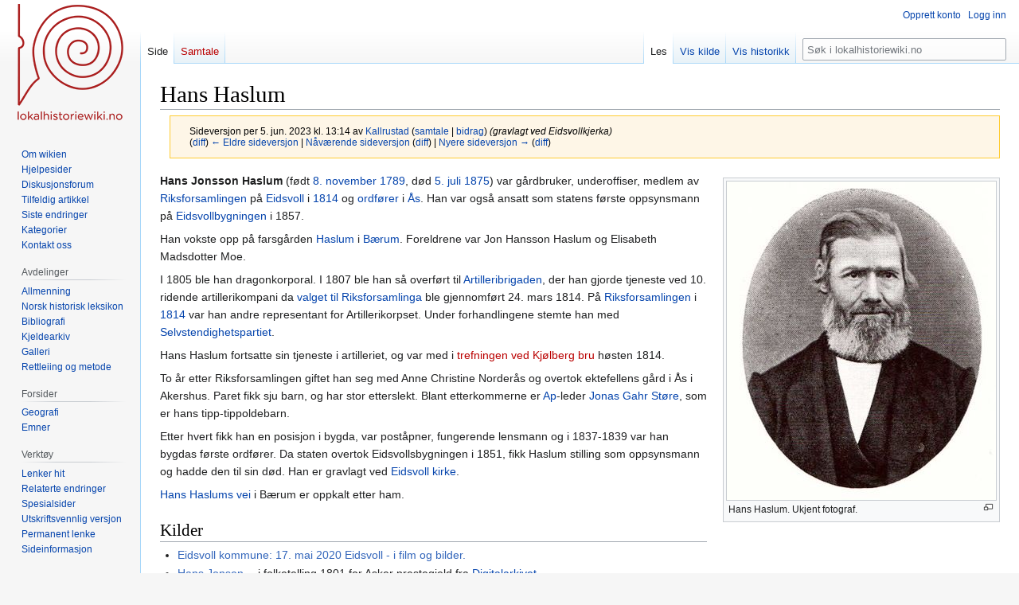

--- FILE ---
content_type: text/html; charset=UTF-8
request_url: https://lokalhistoriewiki.no/index.php?title=Hans_Haslum&oldid=1892370
body_size: 7962
content:
<!DOCTYPE html>
<html class="client-nojs" lang="nb" dir="ltr">
<head>
<meta charset="UTF-8"/>
<title>Hans Haslum – lokalhistoriewiki.no</title>
<script>document.documentElement.className="client-js";RLCONF={"wgBreakFrames":false,"wgSeparatorTransformTable":[",\t."," \t,"],"wgDigitTransformTable":["",""],"wgDefaultDateFormat":"dmy","wgMonthNames":["","januar","februar","mars","april","mai","juni","juli","august","september","oktober","november","desember"],"wgRequestId":"de2a9a653292f415bcf2c3bd","wgCSPNonce":false,"wgCanonicalNamespace":"","wgCanonicalSpecialPageName":false,"wgNamespaceNumber":0,"wgPageName":"Hans_Haslum","wgTitle":"Hans Haslum","wgCurRevisionId":2378562,"wgRevisionId":1892370,"wgArticleId":10570,"wgIsArticle":true,"wgIsRedirect":false,"wgAction":"view","wgUserName":null,"wgUserGroups":["*"],"wgCategories":["Folketellingsdata","Historisk befolkningsregister","Artikler på bokmål","Eidsvollsmenn","Ordførere","Soldater","Personer","Bærum kommune","Ås kommune","Fødsler i 1789","Dødsfall i 1875"],"wgPageContentLanguage":"nb","wgPageContentModel":"wikitext","wgRelevantPageName":"Hans_Haslum","wgRelevantArticleId":
10570,"wgIsProbablyEditable":false,"wgRelevantPageIsProbablyEditable":false,"wgRestrictionEdit":[],"wgRestrictionMove":[],"wgVisualEditor":{"pageLanguageCode":"nb","pageLanguageDir":"ltr","pageVariantFallbacks":"nb"},"wgMFDisplayWikibaseDescriptions":{"search":false,"nearby":false,"watchlist":false,"tagline":false},"wgVector2022PreviewPages":[],"wgPopupsFlags":4,"wgEditSubmitButtonLabelPublish":false};RLSTATE={"site.styles":"ready","user.styles":"ready","user":"ready","user.options":"loading","mediawiki.action.styles":"ready","mediawiki.interface.helpers.styles":"ready","skins.vector.styles.legacy":"ready","ext.visualEditor.desktopArticleTarget.noscript":"ready"};RLPAGEMODULES=["site","mediawiki.page.ready","skins.vector.legacy.js","ext.visualEditor.desktopArticleTarget.init","ext.visualEditor.targetLoader","ext.popups"];</script>
<script>(RLQ=window.RLQ||[]).push(function(){mw.loader.implement("user.options@12s5i",function($,jQuery,require,module){mw.user.tokens.set({"patrolToken":"+\\","watchToken":"+\\","csrfToken":"+\\"});});});</script>
<link rel="stylesheet" href="/load.php?lang=nb&amp;modules=ext.visualEditor.desktopArticleTarget.noscript%7Cmediawiki.action.styles%7Cmediawiki.interface.helpers.styles%7Cskins.vector.styles.legacy&amp;only=styles&amp;skin=vector"/>
<script async="" src="/load.php?lang=nb&amp;modules=startup&amp;only=scripts&amp;raw=1&amp;skin=vector"></script>
<meta name="ResourceLoaderDynamicStyles" content=""/>
<link rel="stylesheet" href="/load.php?lang=nb&amp;modules=site.styles&amp;only=styles&amp;skin=vector"/>
<meta name="generator" content="MediaWiki 1.39.4"/>
<meta name="robots" content="noindex,nofollow"/>
<meta name="format-detection" content="telephone=no"/>
<meta property="og:image" content="https://lokalhistoriewiki.no/images/Haslum%2C_Hans_1789-1875.jpg"/>
<meta property="og:image:width" content="1200"/>
<meta property="og:image:height" content="1419"/>
<meta property="og:image" content="https://lokalhistoriewiki.no/images/Haslum%2C_Hans_1789-1875.jpg"/>
<meta property="og:image:width" content="800"/>
<meta property="og:image:height" content="946"/>
<meta property="og:image" content="https://lokalhistoriewiki.no/thumb.php?f=Haslum%2C_Hans_1789-1875.jpg&amp;width=640"/>
<meta property="og:image:width" content="640"/>
<meta property="og:image:height" content="757"/>
<meta name="viewport" content="width=1000"/>
<link rel="icon" href="/favicon.ico"/>
<link rel="search" type="application/opensearchdescription+xml" href="/opensearch_desc.php" title="lokalhistoriewiki.no (nb)"/>
<link rel="EditURI" type="application/rsd+xml" href="https://lokalhistoriewiki.no/api.php?action=rsd"/>
<link rel="license" href="/wiki/Lokalhistoriewiki:Opphavsrett"/>
<link rel="alternate" type="application/atom+xml" title="lokalhistoriewiki.no Atom-mating" href="/index.php?title=Spesial:Siste_endringer&amp;feed=atom"/>
<!-- Google Tag Manager -->
<script>(function(w,d,s,l,i){w[l]=w[l]||[];w[l].push({'gtm.start':
new Date().getTime(),event:'gtm.js'});var f=d.getElementsByTagName(s)[0],
j=d.createElement(s),dl=l!='dataLayer'?'&l='+l:'';j.async=true;j.src=
'https://www.googletagmanager.com/gtm.js?id='+i+dl;f.parentNode.insertBefore(j,f);
})(window,document,'script','dataLayer','GTM-5V34M48');</script>
<!-- End Google Tag Manager -->
</head>
<body class="mediawiki ltr sitedir-ltr mw-hide-empty-elt ns-0 ns-subject page-Hans_Haslum rootpage-Hans_Haslum skin-vector action-view skin-vector-legacy vector-feature-language-in-header-enabled vector-feature-language-in-main-page-header-disabled vector-feature-language-alert-in-sidebar-disabled vector-feature-sticky-header-disabled vector-feature-sticky-header-edit-disabled vector-feature-table-of-contents-disabled vector-feature-visual-enhancement-next-disabled"><div id="mw-page-base" class="noprint"></div>
<div id="mw-head-base" class="noprint"></div>
<div id="content" class="mw-body" role="main">
	<a id="top"></a>
	<div id="siteNotice"></div>
	<div class="mw-indicators">
	</div>
	<h1 id="firstHeading" class="firstHeading mw-first-heading"><span class="mw-page-title-main">Hans Haslum</span></h1>
	<div id="bodyContent" class="vector-body">
		<div id="siteSub" class="noprint">Fra lokalhistoriewiki.no</div>
		<div id="contentSub"><div class="mw-message-box-warning mw-revision mw-message-box"><div id="mw-revision-info">Sideversjon per 5. jun. 2023 kl. 13:14 av <a href="/wiki/Bruker:Kallrustad" class="mw-userlink" title="Bruker:Kallrustad"><bdi>Kallrustad</bdi></a> <span class="mw-usertoollinks">(<a href="/wiki/Brukersamtale:Kallrustad" class="mw-usertoollinks-talk" title="Brukersamtale:Kallrustad">samtale</a> | <a href="/wiki/Spesial:Bidrag/Kallrustad" class="mw-usertoollinks-contribs" title="Spesial:Bidrag/Kallrustad">bidrag</a>)</span> <span class="comment">(gravlagt ved Eidsvollkjerka)</span></div><div id="mw-revision-nav">(<a href="/index.php?title=Hans_Haslum&amp;diff=prev&amp;oldid=1892370" title="Hans Haslum">diff</a>) <a href="/index.php?title=Hans_Haslum&amp;direction=prev&amp;oldid=1892370" title="Hans Haslum">← Eldre sideversjon</a> | <a href="/wiki/Hans_Haslum" title="Hans Haslum">Nåværende sideversjon</a> (<a href="/index.php?title=Hans_Haslum&amp;diff=cur&amp;oldid=1892370" title="Hans Haslum">diff</a>) | <a href="/index.php?title=Hans_Haslum&amp;direction=next&amp;oldid=1892370" title="Hans Haslum">Nyere sideversjon →</a> (<a href="/index.php?title=Hans_Haslum&amp;diff=next&amp;oldid=1892370" title="Hans Haslum">diff</a>)</div></div></div>
		<div id="contentSub2"></div>
		
		<div id="jump-to-nav"></div>
		<a class="mw-jump-link" href="#mw-head">Hopp til navigering</a>
		<a class="mw-jump-link" href="#searchInput">Hopp til søk</a>
		<div id="mw-content-text" class="mw-body-content mw-content-ltr" lang="nb" dir="ltr"><!-- Google Tag Manager (noscript) -->
<noscript><iframe src="https://www.googletagmanager.com/ns.html?id=GTM-5V34M48"
height="0" width="0" style="display:none;visibility:hidden"></iframe></noscript>
<!-- End Google Tag Manager (noscript) --><div class="mw-parser-output"><div class="thumb tright"><div class="thumbinner" style="width:340px;"><a href="/wiki/Fil:Haslum,_Hans_1789-1875.jpg" class="image"><img alt="" src="/thumb.php?f=Haslum%2C_Hans_1789-1875.jpg&amp;width=338" decoding="async" width="338" height="400" class="thumbimage" srcset="/thumb.php?f=Haslum%2C_Hans_1789-1875.jpg&amp;width=507 1.5x, /thumb.php?f=Haslum%2C_Hans_1789-1875.jpg&amp;width=676 2x" /></a>  <div class="thumbcaption"><div class="magnify"><a href="/wiki/Fil:Haslum,_Hans_1789-1875.jpg" class="internal" title="Forstørr"></a></div>Hans Haslum. Ukjent fotograf.</div></div></div><p><b><a class="mw-selflink selflink">Hans Jonsson Haslum</a></b> (født <a href="/wiki/8._november" title="8. november">8. november</a> <a href="/wiki/1789" title="1789">1789</a>, død <a href="/wiki/5._juli" title="5. juli">5. juli</a> <a href="/wiki/1875" title="1875">1875</a>) var gårdbruker, underoffiser, medlem av <a href="/wiki/Riksforsamlingen" title="Riksforsamlingen">Riksforsamlingen</a> på <a href="/wiki/Eidsvoll" title="Eidsvoll">Eidsvoll</a> i <a href="/wiki/1814" title="1814">1814</a> og <a href="/wiki/Ordf%C3%B8rer" title="Ordfører">ordfører</a> i <a href="/wiki/%C3%85s_kommune" title="Ås kommune">Ås</a>. Han var også ansatt som statens første oppsynsmann på <a href="/wiki/Eidsvollbygningen" class="mw-redirect" title="Eidsvollbygningen">Eidsvollbygningen</a> i 1857.
</p><p>Han vokste opp på farsgården <a href="/wiki/Haslum_(g%C3%A5rd_i_B%C3%A6rum)" title="Haslum (gård i Bærum)">Haslum</a> i <a href="/wiki/B%C3%A6rum" class="mw-redirect" title="Bærum">Bærum</a>. Foreldrene var Jon Hansson Haslum og Elisabeth Madsdotter Moe.
</p><p>I 1805 ble han dragonkorporal. I 1807 ble han så overført til <a href="/wiki/Artilleribrigaden" class="mw-redirect" title="Artilleribrigaden">Artilleribrigaden</a>, der han gjorde tjeneste ved 10. ridende artillerikompani da <a href="/wiki/Valget_til_Riksforsamlingen_1814" class="mw-redirect" title="Valget til Riksforsamlingen 1814">valget til Riksforsamlinga</a> ble gjennomført 24. mars 1814. På <a href="/wiki/Riksforsamlingen" title="Riksforsamlingen">Riksforsamlingen</a> i <a href="/wiki/1814" title="1814">1814</a> var han andre representant for Artillerikorpset. Under forhandlingene stemte han med <a href="/wiki/Selvstendighetspartiet" title="Selvstendighetspartiet">Selvstendighetspartiet</a>.
</p><p>Hans Haslum fortsatte sin tjeneste i artilleriet, og var med i <a href="/index.php?title=Trefningen_ved_Kj%C3%B8lberg_bru&amp;action=edit&amp;redlink=1" class="new" title="Trefningen ved Kjølberg bru (siden finnes ikke)">trefningen ved Kjølberg bru</a> høsten 1814.
</p><p>To år etter Riksforsamlingen giftet han seg med Anne Christine Norderås og overtok ektefellens gård i Ås i Akershus. Paret fikk sju barn, og har stor etterslekt. Blant etterkommerne er <a href="/wiki/Ap" class="mw-redirect" title="Ap">Ap</a>-leder <a href="/wiki/Jonas_Gahr_St%C3%B8re" class="mw-redirect" title="Jonas Gahr Støre">Jonas Gahr Støre</a>, som er hans tipp-tippoldebarn.
</p><p>Etter hvert fikk han en posisjon i bygda, var poståpner, fungerende lensmann og i 1837-1839 var han bygdas første ordfører. Da staten overtok Eidsvollsbygningen i 1851, fikk Haslum stilling som oppsynsmann og hadde den til sin død. Han er gravlagt ved <a href="/wiki/Eidsvoll_kirke" title="Eidsvoll kirke">Eidsvoll kirke</a>.
</p><p><a href="/wiki/Hans_Haslums_vei" title="Hans Haslums vei">Hans Haslums vei</a> i Bærum er oppkalt etter ham.
</p>
<h2><span class="mw-headline" id="Kilder">Kilder</span></h2>
<ul><li><a rel="nofollow" class="external text" href="https://www.eidsvoll.kommune.no/aktuelt/17.-mai-2020-eidsvoll---i-film-og-bilder/#heading-h3-4">Eidsvoll kommune: 17. mai 2020 Eidsvoll - i film og bilder.</a></li>
<li><a rel="nofollow" class="external text" href="https://www.digitalarkivet.no/pf01058218003087">Hans Jonsen</a> i folketelling 1801 for Asker prestegjeld fra <a href="/wiki/Digitalarkivet" title="Digitalarkivet">Digitalarkivet</a></li>
<li><a rel="nofollow" class="external text" href="http://www.nsd.uib.no/polsys/index.cfm?MenuItem=N1_1&amp;ChildItem=&amp;State=collapse&amp;UttakNr=33&amp;person=11140">Hans Haslum</a> fra Norsk samfunnsvitenskapelig datatjenestes politikerarkiv</li>
<li><a rel="nofollow" class="external text" href="http://www.eidsvoll1814.no/?aid=9061021&amp;selected=9062170">Hans Haslum</a> fra <a href="/index.php?title=Eidsvoll_1814&amp;action=edit&amp;redlink=1" class="new" title="Eidsvoll 1814 (siden finnes ikke)">Eidsvoll 1814</a></li>
<li><a rel="nofollow" class="external text" href="http://snl.no/.nbl_biografi/Hans_Haslum/utdypning">Hans Haslum</a> i <i>Norsk biografisk leksikon</i></li>
<li><a rel="nofollow" class="external text" href="http://data.eidsvollsmenn.no/tng/getperson.php?personID=I14870&amp;tree=Eidsvollsmenn">Hans Johnsen Haslum</a> på Eidsvollsmennenes etterkommere</li>
<li><a href="http://en.wikipedia.org/wiki/nn:Hans_Haslum" class="extiw" title="wikipedia:nn:Hans Haslum">Hans Haslum</a> på <a rel="nofollow" class="external text" href="http://nn.wikipedia.org/wiki/Hovudside">Wikipedia på nynorsk</a></li></ul>
<h2><span class="mw-headline" id="Eksterne_lenker">Eksterne lenker</span></h2>
<ul><li><a rel="nofollow" class="external text" href="http://histreg.no/index.php/person/pf01058218003087">Hans Jonsen</a> i <a href="/wiki/Historisk_befolkningsregister" title="Historisk befolkningsregister">Historisk befolkningsregister</a>.</li></ul>
<!-- 
NewPP limit report
Cached time: 20260113060139
Cache expiry: 86400
Reduced expiry: false
Complications: []
CPU time usage: 0.019 seconds
Real time usage: 0.032 seconds
Preprocessor visited node count: 119/1000000
Post‐expand include size: 815/2097152 bytes
Template argument size: 175/2097152 bytes
Highest expansion depth: 6/100
Expensive parser function count: 0/100
Unstrip recursion depth: 0/20
Unstrip post‐expand size: 0/5000000 bytes
-->
<!--
Transclusion expansion time report (%,ms,calls,template)
100.00%   10.456      1 -total
 23.84%    2.493      1 Mal:Thumb
 20.96%    2.192      1 Mal:Folketelling
 18.88%    1.974      1 Mal:Hbr1-1
 16.37%    1.712      1 Mal:WP-lenke
 15.08%    1.577      1 Mal:Bm
-->

<!-- Saved in RevisionOutputCache with key mediawiki-mw_:rcache:1892370:dateformat=default and timestamp 20260113060139 and revision id 1892370.
 -->
</div>
<div class="printfooter" data-nosnippet="">Hentet fra «<a dir="ltr" href="https://lokalhistoriewiki.no/index.php?title=Hans_Haslum&amp;oldid=1892370">https://lokalhistoriewiki.no/index.php?title=Hans_Haslum&amp;oldid=1892370</a>»</div></div>
		<div id="catlinks" class="catlinks" data-mw="interface"><div id="mw-normal-catlinks" class="mw-normal-catlinks"><a href="/wiki/Kategori:Kategorier" title="Kategori:Kategorier">Kategorier</a>: <ul><li><a href="/wiki/Kategori:Eidsvollsmenn" title="Kategori:Eidsvollsmenn">Eidsvollsmenn</a></li><li><a href="/wiki/Kategori:Ordf%C3%B8rere" title="Kategori:Ordførere">Ordførere</a></li><li><a href="/wiki/Kategori:Soldater" title="Kategori:Soldater">Soldater</a></li><li><a href="/wiki/Kategori:Personer" title="Kategori:Personer">Personer</a></li><li><a href="/wiki/Kategori:B%C3%A6rum_kommune" title="Kategori:Bærum kommune">Bærum kommune</a></li><li><a href="/wiki/Kategori:%C3%85s_kommune" title="Kategori:Ås kommune">Ås kommune</a></li><li><a href="/wiki/Kategori:F%C3%B8dsler_i_1789" title="Kategori:Fødsler i 1789">Fødsler i 1789</a></li><li><a href="/wiki/Kategori:D%C3%B8dsfall_i_1875" title="Kategori:Dødsfall i 1875">Dødsfall i 1875</a></li></ul></div><div id="mw-hidden-catlinks" class="mw-hidden-catlinks mw-hidden-cats-hidden">Skjulte kategorier: <ul><li><a href="/wiki/Kategori:Folketellingsdata" title="Kategori:Folketellingsdata">Folketellingsdata</a></li><li><a href="/wiki/Kategori:Historisk_befolkningsregister" title="Kategori:Historisk befolkningsregister">Historisk befolkningsregister</a></li><li><a href="/wiki/Kategori:Artikler_p%C3%A5_bokm%C3%A5l" title="Kategori:Artikler på bokmål">Artikler på bokmål</a></li></ul></div></div>
	</div>
</div>

<div id="mw-navigation">
	<h2>Navigasjonsmeny</h2>
	<div id="mw-head">
		

<nav id="p-personal" class="vector-menu mw-portlet mw-portlet-personal vector-user-menu-legacy" aria-labelledby="p-personal-label" role="navigation"  >
	<h3
		id="p-personal-label"
		
		class="vector-menu-heading "
	>
		<span class="vector-menu-heading-label">Personlige verktøy</span>
	</h3>
	<div class="vector-menu-content">
		
		<ul class="vector-menu-content-list"><li id="pt-createaccount" class="mw-list-item"><a href="/index.php?title=Spesial:Opprett_konto&amp;returnto=Hans+Haslum&amp;returntoquery=oldid%3D1892370" title="Du oppfordres til å opprette en konto og logge inn, men det er ikke obligatorisk"><span>Opprett konto</span></a></li><li id="pt-login" class="mw-list-item"><a href="/index.php?title=Spesial:Logg_inn&amp;returnto=Hans+Haslum&amp;returntoquery=oldid%3D1892370" title="Du trenger ikke å registrere deg for å lese innholdet, men for å kunne skrive og laste opp filer må du registrere deg og logge inn. [o]" accesskey="o"><span>Logg inn</span></a></li></ul>
		
	</div>
</nav>

		<div id="left-navigation">
			

<nav id="p-namespaces" class="vector-menu mw-portlet mw-portlet-namespaces vector-menu-tabs vector-menu-tabs-legacy" aria-labelledby="p-namespaces-label" role="navigation"  >
	<h3
		id="p-namespaces-label"
		
		class="vector-menu-heading "
	>
		<span class="vector-menu-heading-label">Navnerom</span>
	</h3>
	<div class="vector-menu-content">
		
		<ul class="vector-menu-content-list"><li id="ca-nstab-main" class="selected mw-list-item"><a href="/wiki/Hans_Haslum" title="Vis innholdssiden [c]" accesskey="c"><span>Side</span></a></li><li id="ca-talk" class="new mw-list-item"><a href="/index.php?title=Samtale:Hans_Haslum&amp;action=edit&amp;redlink=1" rel="discussion" title="Samtale om innholdssiden (siden finnes ikke) [t]" accesskey="t"><span>Samtale</span></a></li></ul>
		
	</div>
</nav>

			

<nav id="p-variants" class="vector-menu mw-portlet mw-portlet-variants emptyPortlet vector-menu-dropdown" aria-labelledby="p-variants-label" role="navigation"  >
	<input type="checkbox"
		id="p-variants-checkbox"
		role="button"
		aria-haspopup="true"
		data-event-name="ui.dropdown-p-variants"
		class="vector-menu-checkbox"
		aria-labelledby="p-variants-label"
	/>
	<label
		id="p-variants-label"
		 aria-label="Bytt språkvariant"
		class="vector-menu-heading "
	>
		<span class="vector-menu-heading-label">norsk bokmål</span>
	</label>
	<div class="vector-menu-content">
		
		<ul class="vector-menu-content-list"></ul>
		
	</div>
</nav>

		</div>
		<div id="right-navigation">
			

<nav id="p-views" class="vector-menu mw-portlet mw-portlet-views vector-menu-tabs vector-menu-tabs-legacy" aria-labelledby="p-views-label" role="navigation"  >
	<h3
		id="p-views-label"
		
		class="vector-menu-heading "
	>
		<span class="vector-menu-heading-label">Visninger</span>
	</h3>
	<div class="vector-menu-content">
		
		<ul class="vector-menu-content-list"><li id="ca-view" class="selected mw-list-item"><a href="/wiki/Hans_Haslum"><span>Les</span></a></li><li id="ca-viewsource" class="mw-list-item"><a href="/index.php?title=Hans_Haslum&amp;action=edit&amp;oldid=1892370" title="Denne siden er beskyttet.&#10;Du kan se på kildeteksten [e]" accesskey="e"><span>Vis kilde</span></a></li><li id="ca-history" class="mw-list-item"><a href="/index.php?title=Hans_Haslum&amp;action=history" title="Tidligere sideversjoner av denne siden [h]" accesskey="h"><span>Vis historikk</span></a></li></ul>
		
	</div>
</nav>

			

<nav id="p-cactions" class="vector-menu mw-portlet mw-portlet-cactions emptyPortlet vector-menu-dropdown" aria-labelledby="p-cactions-label" role="navigation"  title="Flere alternativer" >
	<input type="checkbox"
		id="p-cactions-checkbox"
		role="button"
		aria-haspopup="true"
		data-event-name="ui.dropdown-p-cactions"
		class="vector-menu-checkbox"
		aria-labelledby="p-cactions-label"
	/>
	<label
		id="p-cactions-label"
		
		class="vector-menu-heading "
	>
		<span class="vector-menu-heading-label">Mer</span>
	</label>
	<div class="vector-menu-content">
		
		<ul class="vector-menu-content-list"></ul>
		
	</div>
</nav>

			
<div id="p-search" role="search" class="vector-search-box-vue  vector-search-box-show-thumbnail vector-search-box-auto-expand-width vector-search-box">
	<div>
			<h3 >
				<label for="searchInput">Søk</label>
			</h3>
		<form action="/index.php" id="searchform"
			class="vector-search-box-form">
			<div id="simpleSearch"
				class="vector-search-box-inner"
				 data-search-loc="header-navigation">
				<input class="vector-search-box-input"
					 type="search" name="search" placeholder="Søk i lokalhistoriewiki.no" aria-label="Søk i lokalhistoriewiki.no" autocapitalize="sentences" title="Søk i lokalhistoriewiki.no [f]" accesskey="f" id="searchInput"
				>
				<input type="hidden" name="title" value="Spesial:Søk">
				<input id="mw-searchButton"
					 class="searchButton mw-fallbackSearchButton" type="submit" name="fulltext" title="Søk etter sider som innholder denne teksten" value="Søk">
				<input id="searchButton"
					 class="searchButton" type="submit" name="go" title="Gå til en side med dette navnet om den finnes" value="Gå">
			</div>
		</form>
	</div>
</div>

		</div>
	</div>
	

<div id="mw-panel">
	<div id="p-logo" role="banner">
		<a class="mw-wiki-logo" href="/wiki/Lokalhistoriewiki:Hovedside"
			title="Gå til hovedsiden"></a>
	</div>
	

<nav id="p-" class="vector-menu mw-portlet mw-portlet- vector-menu-portal portal" aria-labelledby="p--label" role="navigation"  >
	<h3
		id="p--label"
		
		class="vector-menu-heading "
	>
		<span class="vector-menu-heading-label"></span>
	</h3>
	<div class="vector-menu-content">
		
		<ul class="vector-menu-content-list"><li id="n-Om-wikien" class="mw-list-item"><a href="/wiki/Lokalhistoriewiki:Hovedside/Om_Lokalhistoriewiki"><span>Om wikien</span></a></li><li id="n-Hjelpesider" class="mw-list-item"><a href="/wiki/Forside:Hjelp"><span>Hjelpesider</span></a></li><li id="n-Diskusjonsforum" class="mw-list-item"><a href="/wiki/Lokalhistoriewiki:Diskusjonsforum"><span>Diskusjonsforum</span></a></li><li id="n-randompage" class="mw-list-item"><a href="/wiki/Spesial:Tilfeldig" title="Vis en tilfeldig side [x]" accesskey="x"><span>Tilfeldig artikkel</span></a></li><li id="n-recentchanges" class="mw-list-item"><a href="/wiki/Spesial:Siste_endringer" title="Liste over siste endringer på wikien. [r]" accesskey="r"><span>Siste endringer</span></a></li><li id="n-kategorier" class="mw-list-item"><a href="/wiki/Kategori:Kategorier"><span>Kategorier</span></a></li><li id="n-Kontakt-oss" class="mw-list-item"><a href="https://lokalhistoriewiki.no/wiki/Norsk_lokalhistorisk_institutt" rel="nofollow"><span>Kontakt oss</span></a></li></ul>
		
	</div>
</nav>

	

<nav id="p-avdelinger" class="vector-menu mw-portlet mw-portlet-avdelinger vector-menu-portal portal" aria-labelledby="p-avdelinger-label" role="navigation"  >
	<h3
		id="p-avdelinger-label"
		
		class="vector-menu-heading "
	>
		<span class="vector-menu-heading-label">Avdelinger</span>
	</h3>
	<div class="vector-menu-content">
		
		<ul class="vector-menu-content-list"><li id="n-Allmenning" class="mw-list-item"><a href="/wiki/Lokalhistoriewiki:Hovedside"><span>Allmenning</span></a></li><li id="n-Norsk-historisk-leksikon" class="mw-list-item"><a href="/wiki/Forside:Leksikon"><span>Norsk historisk leksikon</span></a></li><li id="n-Bibliografi" class="mw-list-item"><a href="/wiki/Forside:Bibliografi"><span>Bibliografi</span></a></li><li id="n-sourcearchive" class="mw-list-item"><a href="/wiki/Forside:Kjeldearkiv"><span>Kjeldearkiv</span></a></li><li id="n-Galleri" class="mw-list-item"><a href="/wiki/Spesial:Nye_filer"><span>Galleri</span></a></li><li id="n-Rettleiing-og-metode" class="mw-list-item"><a href="/wiki/Forside:Metode"><span>Rettleiing og metode</span></a></li></ul>
		
	</div>
</nav>


<nav id="p-Forsider" class="vector-menu mw-portlet mw-portlet-Forsider vector-menu-portal portal" aria-labelledby="p-Forsider-label" role="navigation"  >
	<h3
		id="p-Forsider-label"
		
		class="vector-menu-heading "
	>
		<span class="vector-menu-heading-label">Forsider</span>
	</h3>
	<div class="vector-menu-content">
		
		<ul class="vector-menu-content-list"><li id="n-Geografi" class="mw-list-item"><a href="/wiki/Geografiske_forsider"><span>Geografi</span></a></li><li id="n-emner" class="mw-list-item"><a href="/wiki/Emneforsider"><span>Emner</span></a></li></ul>
		
	</div>
</nav>


<nav id="p-tb" class="vector-menu mw-portlet mw-portlet-tb vector-menu-portal portal" aria-labelledby="p-tb-label" role="navigation"  >
	<h3
		id="p-tb-label"
		
		class="vector-menu-heading "
	>
		<span class="vector-menu-heading-label">Verktøy</span>
	</h3>
	<div class="vector-menu-content">
		
		<ul class="vector-menu-content-list"><li id="t-whatlinkshere" class="mw-list-item"><a href="/wiki/Spesial:Lenker_hit/Hans_Haslum" title="Liste over alle wikisider som lenker hit [j]" accesskey="j"><span>Lenker hit</span></a></li><li id="t-recentchangeslinked" class="mw-list-item"><a href="/wiki/Spesial:Relaterte_endringer/Hans_Haslum" rel="nofollow" title="Siste endringer i sider som blir lenket fra denne siden [k]" accesskey="k"><span>Relaterte endringer</span></a></li><li id="t-specialpages" class="mw-list-item"><a href="/wiki/Spesial:Spesialsider" title="Liste over alle spesialsider [q]" accesskey="q"><span>Spesialsider</span></a></li><li id="t-print" class="mw-list-item"><a href="javascript:print();" rel="alternate" title="Utskriftsvennlig versjon av denne siden [p]" accesskey="p"><span>Utskriftsvennlig versjon</span></a></li><li id="t-permalink" class="mw-list-item"><a href="/index.php?title=Hans_Haslum&amp;oldid=1892370" title="Permanent lenke til denne versjonen av siden"><span>Permanent lenke</span></a></li><li id="t-info" class="mw-list-item"><a href="/index.php?title=Hans_Haslum&amp;action=info" title="Mer informasjon om denne siden"><span>Sideinformasjon</span></a></li></ul>
		
	</div>
</nav>

	
</div>

</div>

<footer id="footer" class="mw-footer" role="contentinfo" >
	<ul id="footer-info">
	<li id="footer-info-lastmod"> Denne siden ble sist endret 13:14, 5. jun. 2023. En oversikt over hvem som har opprettet og arbeidet med denne artikkelen, finner du i &lt;a href="<a rel="nofollow" class="external free" href="https://lokalhistoriewiki.no/index.php?title=Hans_Haslum&amp;action=history">https://lokalhistoriewiki.no/index.php?title=Hans_Haslum&amp;action=history</a>"&gt;historikken&lt;/a&gt;.</li>
	<li id="footer-info-copyright">Innholdet er tilgjengelig under <a href="/wiki/Lokalhistoriewiki:Opphavsrett" title="Lokalhistoriewiki:Opphavsrett">CC-BY-SA</a> der ikke annet er opplyst.</li>
</ul>

	<ul id="footer-places">
	<li id="footer-places-privacy"><a href="/wiki/Lokalhistoriewiki:Personvern">Personvern</a></li>
	<li id="footer-places-about"><a href="/wiki/Lokalhistoriewiki:Om">Om lokalhistoriewiki.no</a></li>
	<li id="footer-places-disclaimer"><a href="/wiki/Lokalhistoriewiki:Generelle_forbehold">Forbehold</a></li>
	<li id="footer-places-mobileview"><a href="https://lokalhistoriewiki.no/index.php?title=Hans_Haslum&amp;oldid=1892370&amp;mobileaction=toggle_view_mobile" class="noprint stopMobileRedirectToggle">Mobilvisning</a></li>
</ul>

	<ul id="footer-icons" class="noprint">
	<li id="footer-copyrightico"><a href="https://creativecommons.org/licenses/by-sa/4.0/"><img src="/resources/assets/licenses/cc-by-sa.png" alt="CC-BY-SA" width="88" height="31" loading="lazy"/></a></li>
	<li id="footer-poweredbyico"><a href="https://www.mediawiki.org/"><img src="/resources/assets/poweredby_mediawiki_88x31.png" alt="Powered by MediaWiki" srcset="/resources/assets/poweredby_mediawiki_132x47.png 1.5x, /resources/assets/poweredby_mediawiki_176x62.png 2x" width="88" height="31" loading="lazy"/></a></li>
</ul>

</footer>

<script>(RLQ=window.RLQ||[]).push(function(){mw.config.set({"wgPageParseReport":{"limitreport":{"cputime":"0.019","walltime":"0.032","ppvisitednodes":{"value":119,"limit":1000000},"postexpandincludesize":{"value":815,"limit":2097152},"templateargumentsize":{"value":175,"limit":2097152},"expansiondepth":{"value":6,"limit":100},"expensivefunctioncount":{"value":0,"limit":100},"unstrip-depth":{"value":0,"limit":20},"unstrip-size":{"value":0,"limit":5000000},"timingprofile":["100.00%   10.456      1 -total"," 23.84%    2.493      1 Mal:Thumb"," 20.96%    2.192      1 Mal:Folketelling"," 18.88%    1.974      1 Mal:Hbr1-1"," 16.37%    1.712      1 Mal:WP-lenke"," 15.08%    1.577      1 Mal:Bm"]},"cachereport":{"timestamp":"20260113060139","ttl":86400,"transientcontent":false}}});mw.config.set({"wgBackendResponseTime":167});});</script>
</body>
</html>

--- FILE ---
content_type: text/css; charset=utf-8
request_url: https://lokalhistoriewiki.no/load.php?lang=nb&modules=site.styles&only=styles&skin=vector
body_size: 1538
content:
.teaser:after{content:".";display:block;height:0;clear:both;visibility:hidden}.teaser{display:inline-block}* html .teaser{height:1%}.teaser{display:block}.poem{font-size:95%;font-style:italic}.flow-2column{-moz-column-count:2;column-count:2}.flow-3column{-moz-column-count:3;column-count:3}.flow-4column{-moz-column-count:4;column-count:4}.ext-infobox{border:2px solid #aaaaaa;width:272px;float:right;margin:1em 1em 1.5em 1.5em;border-collapse:collapse;background-color:white}.ext-infobox td{border:2px none #aaaaaa;padding:1.2em 1.5em;border-bottom:1px solid #f0f0f0 !important}.ext-header{background-color:#aaaaaa;color:white;text-align:left}.ext-header td{padding-top:0.5em}.ext-header img{padding:0 0.2em 0 0.5em}.ext-status-unstable,.ext-status-unstable td{border-color:#990000}.ext-status-unstable .ext-header{background-color:#990000;color:#ffff00}.ext-status-experimental,.ext-status-experimental td{border-color:#CC6600}.ext-status-experimental .ext-header{background-color:#CC6600}.ext-status-beta,.ext-status-beta td{border-color:#000099}.ext-status-beta .ext-header{background-color:#000099}.ext-status-stable,.ext-status-stable td{border-color:#009900}.ext-status-stable .ext-header{background-color:#009900}#bodyContent .indeks{text-align:center;margin:0;padding:5px;letter-spacing:3px;font-size:100%}#bodyContent .indeks a{padding-right:0 !important;background-image:none !important}.sideoversikt{width:32.9em;border:1px solid #ddd;background-color:#f8f8f8}.sideoversikt .side{width:3em;float:left;margin:2px;border:1px solid #eee;background-color:#f0f0f0;text-align:center}.odd{padding:0 5px;background:#edf3fe}.even{padding:0 5px;background:#ffffff}.border1{border-width:1px;border-style:solid;border-color:#006699}table.forside{border-spacing:0;margin-bottom:15px;padding-top:6px;padding:6px 15px 15px 15px;vertical-align:top}table.forside th{text-align:left;font-weight:bold;font-size:110%;padding:5px 8px 5px 8px}table.forside th.blue{background-color:#A3DCE6}table.forside th.gray{background-color:#DFDFDF}table.forside th.lysorange{background-color:#FDD491}table.forside th.beige{background-color:#F4E2E3}table.forside td{margin:0;vertical-align:top}table.forside td.justify{text-align:justify}table.forside td.padded{padding:5px 8px 5px 8px}h1.sideliste{font-weight:bold}table.metadata{border:1px solid #aaaaaa;display:none}.metadata-label{color:#FFFFFF}#mw-editbutton-subheadline,#mw-editbutton-signature,#mw-editbutton-insert-table,#mw-editbutton-references,#mw-editbutton-br,#mw-editbutton-hide-comment{margin-right:3px}#mw-editbutton-bold{margin-left:3px}.infoboks{width:24em }#wpLicense option[disabled]{font-weight:bold;font-style:italic;background-color:beige;color:black !important}.portlet .pBody{border:none;background-color:transparent}#p-search{border-top:none !important }#p-I_fokus,.portlet + .portlet{border-top:solid;border-top-width:0.5px;border-color:#C0C0C0;padding:3px 0px 3px 0px}div.infobox{width:350px;float:right;background-color:white;border:1px solid #AAA;margin-left:1em;margin-bottom:1em;padding:6px}div.bookbox{width:28em;float:right;background-color:white;border:1px solid #AAA;margin-left:1em;margin-bottom:1em;padding:6px}#front-main a.new{color:#ef7d00}#front-main-left-ukens_artikkel{background-color:#fee5bd}#front-main-left-smakebiter{background-color:#e5eff4}#front-main-right-ukens_bilde{background-color:#e4dfca}#front-main-right-aktuelt{background-color:#f7eada}#front-main-right-om_oss{border:1px solid black}div.front-post{margin-bottom:15px;padding-top:6px;padding:6px 15px 15px 15px}div.front-post a{color:#00638e}#Ukens_artikkel a{color:black}#Ukens_bilde a{color:black}#coordinates{position:absolute;z-index:0;border:none;background:none;right:50px;top:-40px;width:45.0em;float:right;margin:0.0em;padding:0.0em;line-height:1.5em;text-align:right;text-indent:0;font-size:85%;text-transform:none;white-space:normal}#coordinates a[href ^="http://"]{padding-right:18px !important}sup.reference{line-height:1em}.ve-ui-mwMediaDialog-panel-search .oo-ui-menuLayout-content .oo-ui-formLayout .oo-ui-fieldLayout{display:none}.ve-ui-mwMediaDialog-panel-search .oo-ui-menuLayout-content .oo-ui-formLayout .oo-ui-fieldLayout:last-of-type{display:block}.ns-special .mw-title a[title^="Bruker:"]::before,.ns-special .mw-contributions-title[title^="Bruker:"]::before{content:"Bruker:"}.ns-special .mw-title a[title^="Brukersamtale:"]::before,.ns-special .mw-contributions-title[title^="Brukersamtale:"]::before{content:"Brukersamtale:"}@media print{div#p-cactions,div.portlet,div#topbar,div#catlinks{display:none}div.infobar{width:45%;float:right;border:1px solid #aaa;margin-left:1em}div#map1{clear:right;margin-left:6px;margin-top:6px}@media print{.infoboks{width:40%;font-size:45% }}H1,H2,H3,H4,H5,H6{page-break-after:avoid }.references-small{page-break-inside:avoid }.thumb{page-break-inside:avoid }}

--- FILE ---
content_type: text/javascript; charset=utf-8
request_url: https://lokalhistoriewiki.no/load.php?lang=nb&modules=startup&only=scripts&raw=1&skin=vector
body_size: 12978
content:
function isCompatible(ua){return!!((function(){'use strict';return!this&&Function.prototype.bind;}())&&'querySelector'in document&&'localStorage'in window&&!ua.match(/MSIE 10|NetFront|Opera Mini|S40OviBrowser|MeeGo|Android.+Glass|^Mozilla\/5\.0 .+ Gecko\/$|googleweblight|PLAYSTATION|PlayStation/));}if(!isCompatible(navigator.userAgent)){document.documentElement.className=document.documentElement.className.replace(/(^|\s)client-js(\s|$)/,'$1client-nojs$2');while(window.NORLQ&&NORLQ[0]){NORLQ.shift()();}NORLQ={push:function(fn){fn();}};RLQ={push:function(){}};}else{if(window.performance&&performance.mark){performance.mark('mwStartup');}(function(){'use strict';var con=window.console;function logError(topic,data){if(con.log){var e=data.exception;var msg=(e?'Exception':'Error')+' in '+data.source+(data.module?' in module '+data.module:'')+(e?':':'.');con.log(msg);if(e&&con.warn){con.warn(e);}}}function Map(){this.values=Object.create(null);}Map.prototype={constructor:Map,get:function(
selection,fallback){if(arguments.length<2){fallback=null;}if(typeof selection==='string'){return selection in this.values?this.values[selection]:fallback;}var results;if(Array.isArray(selection)){results={};for(var i=0;i<selection.length;i++){if(typeof selection[i]==='string'){results[selection[i]]=selection[i]in this.values?this.values[selection[i]]:fallback;}}return results;}if(selection===undefined){results={};for(var key in this.values){results[key]=this.values[key];}return results;}return fallback;},set:function(selection,value){if(arguments.length>1){if(typeof selection==='string'){this.values[selection]=value;return true;}}else if(typeof selection==='object'){for(var key in selection){this.values[key]=selection[key];}return true;}return false;},exists:function(selection){return typeof selection==='string'&&selection in this.values;}};var log=function(){};log.warn=con.warn?Function.prototype.bind.call(con.warn,con):function(){};var mw={now:function(){var perf=window.performance;
var navStart=perf&&perf.timing&&perf.timing.navigationStart;mw.now=navStart&&perf.now?function(){return navStart+perf.now();}:Date.now;return mw.now();},trackQueue:[],track:function(topic,data){mw.trackQueue.push({topic:topic,data:data});},trackError:function(topic,data){mw.track(topic,data);logError(topic,data);},Map:Map,config:new Map(),messages:new Map(),templates:new Map(),log:log};window.mw=window.mediaWiki=mw;}());(function(){'use strict';var StringSet,store,hasOwn=Object.hasOwnProperty;function defineFallbacks(){StringSet=window.Set||function(){var set=Object.create(null);return{add:function(value){set[value]=true;},has:function(value){return value in set;}};};}defineFallbacks();function fnv132(str){var hash=0x811C9DC5;for(var i=0;i<str.length;i++){hash+=(hash<<1)+(hash<<4)+(hash<<7)+(hash<<8)+(hash<<24);hash^=str.charCodeAt(i);}hash=(hash>>>0).toString(36).slice(0,5);while(hash.length<5){hash='0'+hash;}return hash;}var isES6Supported=typeof Promise==='function'&&Promise.
prototype.finally&&/./g.flags==='g'&&(function(){try{new Function('(a = 0) => a');return true;}catch(e){return false;}}());var registry=Object.create(null),sources=Object.create(null),handlingPendingRequests=false,pendingRequests=[],queue=[],jobs=[],willPropagate=false,errorModules=[],baseModules=["jquery","mediawiki.base"],marker=document.querySelector('meta[name="ResourceLoaderDynamicStyles"]'),lastCssBuffer,rAF=window.requestAnimationFrame||setTimeout;function addToHead(el,nextNode){if(nextNode&&nextNode.parentNode){nextNode.parentNode.insertBefore(el,nextNode);}else{document.head.appendChild(el);}}function newStyleTag(text,nextNode){var el=document.createElement('style');el.appendChild(document.createTextNode(text));addToHead(el,nextNode);return el;}function flushCssBuffer(cssBuffer){if(cssBuffer===lastCssBuffer){lastCssBuffer=null;}newStyleTag(cssBuffer.cssText,marker);for(var i=0;i<cssBuffer.callbacks.length;i++){cssBuffer.callbacks[i]();}}function addEmbeddedCSS(cssText,callback
){if(!lastCssBuffer||cssText.slice(0,7)==='@import'){lastCssBuffer={cssText:'',callbacks:[]};rAF(flushCssBuffer.bind(null,lastCssBuffer));}lastCssBuffer.cssText+='\n'+cssText;lastCssBuffer.callbacks.push(callback);}function getCombinedVersion(modules){var hashes=modules.reduce(function(result,module){return result+registry[module].version;},'');return fnv132(hashes);}function allReady(modules){for(var i=0;i<modules.length;i++){if(mw.loader.getState(modules[i])!=='ready'){return false;}}return true;}function allWithImplicitReady(module){return allReady(registry[module].dependencies)&&(baseModules.indexOf(module)!==-1||allReady(baseModules));}function anyFailed(modules){for(var i=0;i<modules.length;i++){var state=mw.loader.getState(modules[i]);if(state==='error'||state==='missing'){return modules[i];}}return false;}function doPropagation(){var didPropagate=true;var module;while(didPropagate){didPropagate=false;while(errorModules.length){var errorModule=errorModules.shift(),
baseModuleError=baseModules.indexOf(errorModule)!==-1;for(module in registry){if(registry[module].state!=='error'&&registry[module].state!=='missing'){if(baseModuleError&&baseModules.indexOf(module)===-1){registry[module].state='error';didPropagate=true;}else if(registry[module].dependencies.indexOf(errorModule)!==-1){registry[module].state='error';errorModules.push(module);didPropagate=true;}}}}for(module in registry){if(registry[module].state==='loaded'&&allWithImplicitReady(module)){execute(module);didPropagate=true;}}for(var i=0;i<jobs.length;i++){var job=jobs[i];var failed=anyFailed(job.dependencies);if(failed!==false||allReady(job.dependencies)){jobs.splice(i,1);i-=1;try{if(failed!==false&&job.error){job.error(new Error('Failed dependency: '+failed),job.dependencies);}else if(failed===false&&job.ready){job.ready();}}catch(e){mw.trackError('resourceloader.exception',{exception:e,source:'load-callback'});}didPropagate=true;}}}willPropagate=false;}function setAndPropagate(module,
state){registry[module].state=state;if(state==='ready'){store.add(module);}else if(state==='error'||state==='missing'){errorModules.push(module);}else if(state!=='loaded'){return;}if(willPropagate){return;}willPropagate=true;mw.requestIdleCallback(doPropagation,{timeout:1});}function sortDependencies(module,resolved,unresolved){if(!(module in registry)){throw new Error('Unknown module: '+module);}if(typeof registry[module].skip==='string'){var skip=(new Function(registry[module].skip)());registry[module].skip=!!skip;if(skip){registry[module].dependencies=[];setAndPropagate(module,'ready');return;}}if(!unresolved){unresolved=new StringSet();}var deps=registry[module].dependencies;unresolved.add(module);for(var i=0;i<deps.length;i++){if(resolved.indexOf(deps[i])===-1){if(unresolved.has(deps[i])){throw new Error('Circular reference detected: '+module+' -> '+deps[i]);}sortDependencies(deps[i],resolved,unresolved);}}resolved.push(module);}function resolve(modules){var resolved=baseModules.
slice();for(var i=0;i<modules.length;i++){sortDependencies(modules[i],resolved);}return resolved;}function resolveStubbornly(modules){var resolved=baseModules.slice();for(var i=0;i<modules.length;i++){var saved=resolved.slice();try{sortDependencies(modules[i],resolved);}catch(err){resolved=saved;mw.log.warn('Skipped unavailable module '+modules[i]);if(modules[i]in registry){mw.trackError('resourceloader.exception',{exception:err,source:'resolve'});}}}return resolved;}function resolveRelativePath(relativePath,basePath){var relParts=relativePath.match(/^((?:\.\.?\/)+)(.*)$/);if(!relParts){return null;}var baseDirParts=basePath.split('/');baseDirParts.pop();var prefixes=relParts[1].split('/');prefixes.pop();var prefix;while((prefix=prefixes.pop())!==undefined){if(prefix==='..'){baseDirParts.pop();}}return(baseDirParts.length?baseDirParts.join('/')+'/':'')+relParts[2];}function makeRequireFunction(moduleObj,basePath){return function require(moduleName){var fileName=resolveRelativePath(
moduleName,basePath);if(fileName===null){return mw.loader.require(moduleName);}if(hasOwn.call(moduleObj.packageExports,fileName)){return moduleObj.packageExports[fileName];}var scriptFiles=moduleObj.script.files;if(!hasOwn.call(scriptFiles,fileName)){throw new Error('Cannot require undefined file '+fileName);}var result,fileContent=scriptFiles[fileName];if(typeof fileContent==='function'){var moduleParam={exports:{}};fileContent(makeRequireFunction(moduleObj,fileName),moduleParam,moduleParam.exports);result=moduleParam.exports;}else{result=fileContent;}moduleObj.packageExports[fileName]=result;return result;};}function addScript(src,callback){var script=document.createElement('script');script.src=src;script.onload=script.onerror=function(){if(script.parentNode){script.parentNode.removeChild(script);}if(callback){callback();callback=null;}};document.head.appendChild(script);return script;}function queueModuleScript(src,moduleName,callback){pendingRequests.push(function(){if(moduleName
!=='jquery'){window.require=mw.loader.require;window.module=registry[moduleName].module;}addScript(src,function(){delete window.module;callback();if(pendingRequests[0]){pendingRequests.shift()();}else{handlingPendingRequests=false;}});});if(!handlingPendingRequests&&pendingRequests[0]){handlingPendingRequests=true;pendingRequests.shift()();}}function addLink(url,media,nextNode){var el=document.createElement('link');el.rel='stylesheet';if(media){el.media=media;}el.href=url;addToHead(el,nextNode);return el;}function domEval(code){var script=document.createElement('script');if(mw.config.get('wgCSPNonce')!==false){script.nonce=mw.config.get('wgCSPNonce');}script.text=code;document.head.appendChild(script);script.parentNode.removeChild(script);}function enqueue(dependencies,ready,error){if(allReady(dependencies)){if(ready){ready();}return;}var failed=anyFailed(dependencies);if(failed!==false){if(error){error(new Error('Dependency '+failed+' failed to load'),dependencies);}return;}if(ready||
error){jobs.push({dependencies:dependencies.filter(function(module){var state=registry[module].state;return state==='registered'||state==='loaded'||state==='loading'||state==='executing';}),ready:ready,error:error});}dependencies.forEach(function(module){if(registry[module].state==='registered'&&queue.indexOf(module)===-1){queue.push(module);}});mw.loader.work();}function execute(module){if(registry[module].state!=='loaded'){throw new Error('Module in state "'+registry[module].state+'" may not execute: '+module);}registry[module].state='executing';var runScript=function(){var script=registry[module].script;var markModuleReady=function(){setAndPropagate(module,'ready');};var nestedAddScript=function(arr,offset){if(offset>=arr.length){markModuleReady();return;}queueModuleScript(arr[offset],module,function(){nestedAddScript(arr,offset+1);});};try{if(Array.isArray(script)){nestedAddScript(script,0);}else if(typeof script==='function'){if(module==='jquery'){script();}else{script(window.$,
window.$,mw.loader.require,registry[module].module);}markModuleReady();}else if(typeof script==='object'&&script!==null){var mainScript=script.files[script.main];if(typeof mainScript!=='function'){throw new Error('Main file in module '+module+' must be a function');}mainScript(makeRequireFunction(registry[module],script.main),registry[module].module,registry[module].module.exports);markModuleReady();}else if(typeof script==='string'){domEval(script);markModuleReady();}else{markModuleReady();}}catch(e){setAndPropagate(module,'error');mw.trackError('resourceloader.exception',{exception:e,module:module,source:'module-execute'});}};if(registry[module].messages){mw.messages.set(registry[module].messages);}if(registry[module].templates){mw.templates.set(module,registry[module].templates);}var cssPending=0;var cssHandle=function(){cssPending++;return function(){cssPending--;if(cssPending===0){var runScriptCopy=runScript;runScript=undefined;runScriptCopy();}};};if(registry[module].style){for(
var key in registry[module].style){var value=registry[module].style[key];if(key==='css'){for(var i=0;i<value.length;i++){addEmbeddedCSS(value[i],cssHandle());}}else if(key==='url'){for(var media in value){var urls=value[media];for(var j=0;j<urls.length;j++){addLink(urls[j],media,marker);}}}}}if(module==='user'){var siteDeps;var siteDepErr;try{siteDeps=resolve(['site']);}catch(e){siteDepErr=e;runScript();}if(!siteDepErr){enqueue(siteDeps,runScript,runScript);}}else if(cssPending===0){runScript();}}function sortQuery(o){var sorted={};var list=[];for(var key in o){list.push(key);}list.sort();for(var i=0;i<list.length;i++){sorted[list[i]]=o[list[i]];}return sorted;}function buildModulesString(moduleMap){var str=[];var list=[];var p;function restore(suffix){return p+suffix;}for(var prefix in moduleMap){p=prefix===''?'':prefix+'.';str.push(p+moduleMap[prefix].join(','));list.push.apply(list,moduleMap[prefix].map(restore));}return{str:str.join('|'),list:list};}function makeQueryString(params)
{var str='';for(var key in params){str+=(str?'&':'')+encodeURIComponent(key)+'='+encodeURIComponent(params[key]);}return str;}function batchRequest(batch){if(!batch.length){return;}var sourceLoadScript,currReqBase,moduleMap;function doRequest(){var query=Object.create(currReqBase),packed=buildModulesString(moduleMap);query.modules=packed.str;query.version=getCombinedVersion(packed.list);query=sortQuery(query);addScript(sourceLoadScript+'?'+makeQueryString(query));}batch.sort();var reqBase={"lang":"nb","skin":"vector"};var splits=Object.create(null);for(var b=0;b<batch.length;b++){var bSource=registry[batch[b]].source;var bGroup=registry[batch[b]].group;if(!splits[bSource]){splits[bSource]=Object.create(null);}if(!splits[bSource][bGroup]){splits[bSource][bGroup]=[];}splits[bSource][bGroup].push(batch[b]);}for(var source in splits){sourceLoadScript=sources[source];for(var group in splits[source]){var modules=splits[source][group];currReqBase=Object.create(reqBase);if(group===0&&mw.config
.get('wgUserName')!==null){currReqBase.user=mw.config.get('wgUserName');}var currReqBaseLength=makeQueryString(currReqBase).length+23;var length=0;moduleMap=Object.create(null);for(var i=0;i<modules.length;i++){var lastDotIndex=modules[i].lastIndexOf('.'),prefix=modules[i].slice(0,Math.max(0,lastDotIndex)),suffix=modules[i].slice(lastDotIndex+1),bytesAdded=moduleMap[prefix]?suffix.length+3:modules[i].length+3;if(length&&length+currReqBaseLength+bytesAdded>mw.loader.maxQueryLength){doRequest();length=0;moduleMap=Object.create(null);}if(!moduleMap[prefix]){moduleMap[prefix]=[];}length+=bytesAdded;moduleMap[prefix].push(suffix);}doRequest();}}}function asyncEval(implementations,cb){if(!implementations.length){return;}mw.requestIdleCallback(function(){try{domEval(implementations.join(';'));}catch(err){cb(err);}});}function getModuleKey(module){return module in registry?(module+'@'+registry[module].version):null;}function splitModuleKey(key){var index=key.lastIndexOf('@');if(index===-1||
index===0){return{name:key,version:''};}return{name:key.slice(0,index),version:key.slice(index+1)};}function registerOne(module,version,dependencies,group,source,skip){if(module in registry){throw new Error('module already registered: '+module);}version=String(version||'');if(version.slice(-1)==='!'){if(!isES6Supported){return;}version=version.slice(0,-1);}registry[module]={module:{exports:{}},packageExports:{},version:version,dependencies:dependencies||[],group:typeof group==='undefined'?null:group,source:typeof source==='string'?source:'local',state:'registered',skip:typeof skip==='string'?skip:null};}mw.loader={moduleRegistry:registry,maxQueryLength:2000,addStyleTag:newStyleTag,addScriptTag:addScript,addLinkTag:addLink,enqueue:enqueue,resolve:resolve,work:function(){store.init();var q=queue.length,storedImplementations=[],storedNames=[],requestNames=[],batch=new StringSet();while(q--){var module=queue[q];if(mw.loader.getState(module)==='registered'&&!batch.has(module)){registry[
module].state='loading';batch.add(module);var implementation=store.get(module);if(implementation){storedImplementations.push(implementation);storedNames.push(module);}else{requestNames.push(module);}}}queue=[];asyncEval(storedImplementations,function(err){store.stats.failed++;store.clear();mw.trackError('resourceloader.exception',{exception:err,source:'store-eval'});var failed=storedNames.filter(function(name){return registry[name].state==='loading';});batchRequest(failed);});batchRequest(requestNames);},addSource:function(ids){for(var id in ids){if(id in sources){throw new Error('source already registered: '+id);}sources[id]=ids[id];}},register:function(modules){if(typeof modules!=='object'){registerOne.apply(null,arguments);return;}function resolveIndex(dep){return typeof dep==='number'?modules[dep][0]:dep;}for(var i=0;i<modules.length;i++){var deps=modules[i][2];if(deps){for(var j=0;j<deps.length;j++){deps[j]=resolveIndex(deps[j]);}}registerOne.apply(null,modules[i]);}},implement:
function(module,script,style,messages,templates){var split=splitModuleKey(module),name=split.name,version=split.version;if(!(name in registry)){mw.loader.register(name);}if(registry[name].script!==undefined){throw new Error('module already implemented: '+name);}if(version){registry[name].version=version;}registry[name].script=script||null;registry[name].style=style||null;registry[name].messages=messages||null;registry[name].templates=templates||null;if(registry[name].state!=='error'&&registry[name].state!=='missing'){setAndPropagate(name,'loaded');}},load:function(modules,type){if(typeof modules==='string'&&/^(https?:)?\/?\//.test(modules)){if(type==='text/css'){addLink(modules);}else if(type==='text/javascript'||type===undefined){addScript(modules);}else{throw new Error('Invalid type '+type);}}else{modules=typeof modules==='string'?[modules]:modules;enqueue(resolveStubbornly(modules));}},state:function(states){for(var module in states){if(!(module in registry)){mw.loader.register(
module);}setAndPropagate(module,states[module]);}},getState:function(module){return module in registry?registry[module].state:null;},require:function(moduleName){if(mw.loader.getState(moduleName)!=='ready'){throw new Error('Module "'+moduleName+'" is not loaded');}return registry[moduleName].module.exports;}};var hasPendingWrites=false;function flushWrites(){store.prune();while(store.queue.length){store.set(store.queue.shift());}try{localStorage.removeItem(store.key);var data=JSON.stringify(store);localStorage.setItem(store.key,data);}catch(e){mw.trackError('resourceloader.exception',{exception:e,source:'store-localstorage-update'});}hasPendingWrites=false;}mw.loader.store=store={enabled:null,items:{},queue:[],stats:{hits:0,misses:0,expired:0,failed:0},toJSON:function(){return{items:store.items,vary:store.vary,asOf:Math.ceil(Date.now()/1e7)};},key:"MediaWikiModuleStore:mediawiki",vary:"vector:1:nb",init:function(){if(this.enabled===null){this.enabled=false;if(true){this.load();}else{
this.clear();}}},load:function(){try{var raw=localStorage.getItem(this.key);this.enabled=true;var data=JSON.parse(raw);if(data&&data.vary===this.vary&&data.items&&Date.now()<(data.asOf*1e7)+259e7){this.items=data.items;}}catch(e){}},get:function(module){if(this.enabled){var key=getModuleKey(module);if(key in this.items){this.stats.hits++;return this.items[key];}this.stats.misses++;}return false;},add:function(module){if(this.enabled){this.queue.push(module);this.requestUpdate();}},set:function(module){var args,encodedScript,descriptor=registry[module],key=getModuleKey(module);if(key in this.items||!descriptor||descriptor.state!=='ready'||!descriptor.version||descriptor.group===1||descriptor.group===0||[descriptor.script,descriptor.style,descriptor.messages,descriptor.templates].indexOf(undefined)!==-1){return;}try{if(typeof descriptor.script==='function'){encodedScript=String(descriptor.script);}else if(typeof descriptor.script==='object'&&descriptor.script&&!Array.isArray(descriptor.
script)){encodedScript='{'+'main:'+JSON.stringify(descriptor.script.main)+','+'files:{'+Object.keys(descriptor.script.files).map(function(file){var value=descriptor.script.files[file];return JSON.stringify(file)+':'+(typeof value==='function'?value:JSON.stringify(value));}).join(',')+'}}';}else{encodedScript=JSON.stringify(descriptor.script);}args=[JSON.stringify(key),encodedScript,JSON.stringify(descriptor.style),JSON.stringify(descriptor.messages),JSON.stringify(descriptor.templates)];}catch(e){mw.trackError('resourceloader.exception',{exception:e,source:'store-localstorage-json'});return;}var src='mw.loader.implement('+args.join(',')+');';if(src.length>1e5){return;}this.items[key]=src;},prune:function(){for(var key in this.items){if(getModuleKey(splitModuleKey(key).name)!==key){this.stats.expired++;delete this.items[key];}}},clear:function(){this.items={};try{localStorage.removeItem(this.key);}catch(e){}},requestUpdate:function(){if(!hasPendingWrites){hasPendingWrites=true;
setTimeout(function(){mw.requestIdleCallback(flushWrites);},2000);}}};}());mw.requestIdleCallbackInternal=function(callback){setTimeout(function(){var start=mw.now();callback({didTimeout:false,timeRemaining:function(){return Math.max(0,50-(mw.now()-start));}});},1);};mw.requestIdleCallback=window.requestIdleCallback?window.requestIdleCallback.bind(window):mw.requestIdleCallbackInternal;(function(){var queue;mw.loader.addSource({"local":"/load.php"});mw.loader.register([["site","qifbr",[1]],["site.styles","1vbi4",[],2],["filepage","1ljys"],["user","1tdkc",[],0],["user.styles","18fec",[],0],["user.options","12s5i",[],1],["mediawiki.skinning.interface","fu8za"],["jquery.makeCollapsible.styles","10bcy"],["mediawiki.skinning.content.parsoid","154n0"],["jquery","p9z7x"],["es6-polyfills","1xwex",[],null,null,"return Array.prototype.find\u0026\u0026Array.prototype.findIndex\u0026\u0026Array.prototype.includes\u0026\u0026typeof Promise==='function'\u0026\u0026Promise.prototype.finally;"],[
"web2017-polyfills","5cxhc",[10],null,null,"return'IntersectionObserver'in window\u0026\u0026typeof fetch==='function'\u0026\u0026typeof URL==='function'\u0026\u0026'toJSON'in URL.prototype;"],["mediawiki.base","1ob8o",[9]],["jquery.chosen","fjvzv"],["jquery.client","1jnox"],["jquery.color","1y5ur"],["jquery.confirmable","23fcp",[109]],["jquery.cookie","emj1l"],["jquery.form","1djyv"],["jquery.fullscreen","1lanf"],["jquery.highlightText","a2wnf",[83]],["jquery.hoverIntent","1cahm"],["jquery.i18n","1pu0k",[108]],["jquery.lengthLimit","k5zgm",[67]],["jquery.makeCollapsible","1kbre",[7,83]],["jquery.spinner","1rx3f",[26]],["jquery.spinner.styles","153wt"],["jquery.suggestions","1g6wh",[20]],["jquery.tablesorter","10lwa",[29,110,83]],["jquery.tablesorter.styles","rwcx6"],["jquery.textSelection","m1do8",[14]],["jquery.throttle-debounce","1p2bq"],["jquery.tipsy","1bftu"],["jquery.ui","3oc4b"],["moment","11v03",[106,83]],["vue","zfi8r!"],["@vue/composition-api","scw0q!",[35]],["vuex","1twvy!"
,[35]],["wvui","v4ef5!",[36]],["wvui-search","1nhzn!",[35]],["@wikimedia/codex","r6zyv!",[35]],["@wikimedia/codex-search","1p7vn!",[35]],["mediawiki.template","bca94"],["mediawiki.template.mustache","199kg",[42]],["mediawiki.apipretty","19n2s"],["mediawiki.api","m21vi",[73,109]],["mediawiki.content.json","h3m91"],["mediawiki.confirmCloseWindow","11958"],["mediawiki.debug","d8is9",[193]],["mediawiki.diff","paqy5"],["mediawiki.diff.styles","na4y2"],["mediawiki.feedback","4pvzm",[417,201]],["mediawiki.feedlink","1yq8n"],["mediawiki.filewarning","1brek",[193,205]],["mediawiki.ForeignApi","6vgsr",[55]],["mediawiki.ForeignApi.core","llzm2",[80,45,189]],["mediawiki.helplink","wjdrt"],["mediawiki.hlist","1eh1m"],["mediawiki.htmlform","hxgf1",[23,83]],["mediawiki.htmlform.ooui","1m5pb",[193]],["mediawiki.htmlform.styles","1mdmd"],["mediawiki.htmlform.ooui.styles","t3imb"],["mediawiki.icon","17xpk"],["mediawiki.inspect","88qa7",[67,83]],["mediawiki.notification","zuw27",[83,89]],[
"mediawiki.notification.convertmessagebox","1kd6x",[64]],["mediawiki.notification.convertmessagebox.styles","19vc0"],["mediawiki.String","1vc9s"],["mediawiki.pager.styles","eo2ge"],["mediawiki.pager.tablePager","1tupc"],["mediawiki.pulsatingdot","1i1zo"],["mediawiki.searchSuggest","1nh6q",[27,45]],["mediawiki.storage","2gicm",[83]],["mediawiki.Title","1345o",[67,83]],["mediawiki.Upload","ooev2",[45]],["mediawiki.ForeignUpload","1jrpx",[54,74]],["mediawiki.Upload.Dialog","1k27i",[77]],["mediawiki.Upload.BookletLayout","swu9g",[74,81,34,196,201,206,207]],["mediawiki.ForeignStructuredUpload.BookletLayout","1exvt",[75,77,113,172,166]],["mediawiki.toc","1jhap",[86]],["mediawiki.Uri","5izs0",[83]],["mediawiki.user","1fogn",[45,86]],["mediawiki.userSuggest","1hhzv",[27,45]],["mediawiki.util","51xco",[14,11]],["mediawiki.checkboxtoggle","159pl"],["mediawiki.checkboxtoggle.styles","1b0zv"],["mediawiki.cookie","1iaxl",[17]],["mediawiki.experiments","dhcyy"],["mediawiki.editfont.styles","12q5o"],
["mediawiki.visibleTimeout","xcitq"],["mediawiki.action.delete","1ssul",[23,193]],["mediawiki.action.edit","mstk4",[30,92,45,88,168]],["mediawiki.action.edit.styles","1o953"],["mediawiki.action.edit.collapsibleFooter","za3yf",[24,62,72]],["mediawiki.action.edit.preview","1uclc",[25,119,81]],["mediawiki.action.history","cpbx3",[24]],["mediawiki.action.history.styles","g8wz5"],["mediawiki.action.protect","kryhb",[23,193]],["mediawiki.action.view.metadata","1b0lh",[104]],["mediawiki.action.view.categoryPage.styles","z9xgj"],["mediawiki.action.view.postEdit","dqoiu",[109,64,193,212]],["mediawiki.action.view.redirect","iqcjx"],["mediawiki.action.view.redirectPage","nsspf"],["mediawiki.action.edit.editWarning","ihdqq",[30,47,109]],["mediawiki.action.view.filepage","mbna9"],["mediawiki.action.styles","g8x3w"],["mediawiki.language","12oe5",[107]],["mediawiki.cldr","w8zqb",[108]],["mediawiki.libs.pluralruleparser","1kwne"],["mediawiki.jqueryMsg","tk2oj",[67,106,83,5]],[
"mediawiki.language.months","1d51r",[106]],["mediawiki.language.names","159lr",[106]],["mediawiki.language.specialCharacters","16qa5",[106]],["mediawiki.libs.jpegmeta","1h4oh"],["mediawiki.page.gallery","19ugl",[115,83]],["mediawiki.page.gallery.styles","16scj"],["mediawiki.page.gallery.slideshow","1pax9",[45,196,215,217]],["mediawiki.page.ready","b3r9l",[45]],["mediawiki.page.watch.ajax","knvpx",[45]],["mediawiki.page.preview","oevyv",[24,30,45,49,50,193]],["mediawiki.page.image.pagination","kn7b4",[25,83]],["mediawiki.rcfilters.filters.base.styles","1ag7v"],["mediawiki.rcfilters.highlightCircles.seenunseen.styles","iiaks"],["mediawiki.rcfilters.filters.ui","9f24t",[24,80,81,163,202,209,211,212,213,215,216]],["mediawiki.interface.helpers.styles","1r019"],["mediawiki.special","1ncb3"],["mediawiki.special.apisandbox","w9twv",[24,80,183,169,192]],["mediawiki.special.block","1n3h1",[58,166,182,173,183,180,209]],["mediawiki.misc-authed-ooui","1iw6h",[59,163,168]],[
"mediawiki.misc-authed-pref","16eja",[5]],["mediawiki.misc-authed-curate","nf172",[16,25,45]],["mediawiki.special.changeslist","19kr3"],["mediawiki.special.changeslist.watchlistexpiry","zh3mk",[125,212]],["mediawiki.special.changeslist.enhanced","1kflq"],["mediawiki.special.changeslist.legend","1hyhb"],["mediawiki.special.changeslist.legend.js","qa88i",[24,86]],["mediawiki.special.contributions","1luqq",[24,109,166,192]],["mediawiki.special.edittags","1oazo",[13,23]],["mediawiki.special.import.styles.ooui","w65ba"],["mediawiki.special.changecredentials","f9fqt"],["mediawiki.special.changeemail","10bxu"],["mediawiki.special.preferences.ooui","14m0u",[47,88,65,72,173,168]],["mediawiki.special.preferences.styles.ooui","kbfjx"],["mediawiki.special.revisionDelete","13kw3",[23]],["mediawiki.special.search","11pp3",[185]],["mediawiki.special.search.commonsInterwikiWidget","18c7j",[80,45]],["mediawiki.special.search.interwikiwidget.styles","cxv8q"],["mediawiki.special.search.styles","1murh"],[
"mediawiki.special.unwatchedPages","19gby",[45]],["mediawiki.special.upload","vh57g",[25,45,47,113,125,42]],["mediawiki.special.userlogin.common.styles","1q3ah"],["mediawiki.special.userlogin.login.styles","1w9oo"],["mediawiki.special.createaccount","171o1",[45]],["mediawiki.special.userlogin.signup.styles","10luo"],["mediawiki.special.userrights","4k0n6",[23,65]],["mediawiki.special.watchlist","1m9si",[45,193,212]],["mediawiki.ui","1f0wr"],["mediawiki.ui.checkbox","lb50n"],["mediawiki.ui.radio","6ivdx"],["mediawiki.ui.anchor","1yxgk"],["mediawiki.ui.button","9mgrs"],["mediawiki.ui.input","1azzh"],["mediawiki.ui.icon","1od7m"],["mediawiki.widgets","13mrh",[45,164,196,206,207]],["mediawiki.widgets.styles","1x5du"],["mediawiki.widgets.AbandonEditDialog","1qwi2",[201]],["mediawiki.widgets.DateInputWidget","1ebod",[167,34,196,217]],["mediawiki.widgets.DateInputWidget.styles","12pgn"],["mediawiki.widgets.visibleLengthLimit","m325n",[23,193]],["mediawiki.widgets.datetime","13jis",[83,193,212
,216,217]],["mediawiki.widgets.expiry","m5uji",[169,34,196]],["mediawiki.widgets.CheckMatrixWidget","k9si1",[193]],["mediawiki.widgets.CategoryMultiselectWidget","h19dr",[54,196]],["mediawiki.widgets.SelectWithInputWidget","yzuek",[174,196]],["mediawiki.widgets.SelectWithInputWidget.styles","vkr7h"],["mediawiki.widgets.SizeFilterWidget","hsobo",[176,196]],["mediawiki.widgets.SizeFilterWidget.styles","ceybj"],["mediawiki.widgets.MediaSearch","1va6s",[54,81,196]],["mediawiki.widgets.Table","5rerv",[196]],["mediawiki.widgets.TagMultiselectWidget","1erse",[196]],["mediawiki.widgets.UserInputWidget","jsk5k",[45,196]],["mediawiki.widgets.UsersMultiselectWidget","1m6vb",[45,196]],["mediawiki.widgets.NamespacesMultiselectWidget","pwj2l",[196]],["mediawiki.widgets.TitlesMultiselectWidget","gt95w",[163]],["mediawiki.widgets.TagMultiselectWidget.styles","1rjw4"],["mediawiki.widgets.SearchInputWidget","z70j2",[71,163,212]],["mediawiki.widgets.SearchInputWidget.styles","9327p"],[
"mediawiki.watchstar.widgets","1s08z",[192]],["mediawiki.deflate","1ci7b"],["oojs","ewqeo"],["mediawiki.router","1ugrh",[191]],["oojs-router","m96yy",[189]],["oojs-ui","1jh3r",[199,196,201]],["oojs-ui-core","k8q7u",[106,189,195,194,203]],["oojs-ui-core.styles","hpkvm"],["oojs-ui-core.icons","1a9ql"],["oojs-ui-widgets","1n6no",[193,198]],["oojs-ui-widgets.styles","12mn2"],["oojs-ui-widgets.icons","1k4kq"],["oojs-ui-toolbars","77n5s",[193,200]],["oojs-ui-toolbars.icons","1sqhm"],["oojs-ui-windows","1ccq4",[193,202]],["oojs-ui-windows.icons","14gdq"],["oojs-ui.styles.indicators","1in21"],["oojs-ui.styles.icons-accessibility","15w7a"],["oojs-ui.styles.icons-alerts","1fns8"],["oojs-ui.styles.icons-content","3nsuj"],["oojs-ui.styles.icons-editing-advanced","1qnn1"],["oojs-ui.styles.icons-editing-citation","mh3ev"],["oojs-ui.styles.icons-editing-core","1howu"],["oojs-ui.styles.icons-editing-list","18lli"],["oojs-ui.styles.icons-editing-styling","1apcr"],["oojs-ui.styles.icons-interactions",
"85sq5"],["oojs-ui.styles.icons-layout","1xoob"],["oojs-ui.styles.icons-location","1b7u1"],["oojs-ui.styles.icons-media","18il2"],["oojs-ui.styles.icons-moderation","1xp19"],["oojs-ui.styles.icons-movement","2jtuz"],["oojs-ui.styles.icons-user","1u78g"],["oojs-ui.styles.icons-wikimedia","yw3kt"],["skins.vector.user","1b93e",[],0],["skins.vector.user.styles","1rlz1",[],0],["skins.vector.search","1f9z1!",[41,80]],["skins.vector.styles.legacy","fechi"],["skins.vector.AB.styles","vbapk"],["skins.vector.styles","949vu"],["skins.vector.icons.js","1aqtk"],["skins.vector.icons","1kb23"],["skins.vector.es6","rp5vd!",[87,117,118,81,226]],["skins.vector.js","1gpp2",[117,226]],["skins.vector.legacy.js","omaiv",[117]],["skins.minerva.base.styles","12x3d"],["skins.minerva.content.styles.images","9f9gw"],["skins.minerva.icons.loggedin","1sq1b"],["skins.minerva.amc.styles","bf5y6"],["skins.minerva.overflow.icons","10u5v"],["skins.minerva.icons.wikimedia","h0h16"],[
"skins.minerva.icons.images.scripts.misc","vp8ob"],["skins.minerva.icons.page.issues.uncolored","yz8cd"],["skins.minerva.icons.page.issues.default.color","p755f"],["skins.minerva.icons.page.issues.medium.color","ubwx0"],["skins.minerva.mainPage.styles","1em1d"],["skins.minerva.userpage.styles","19xse"],["skins.minerva.talk.styles","5gxxp"],["skins.minerva.personalMenu.icons","jq3ia"],["skins.minerva.mainMenu.advanced.icons","1a2vm"],["skins.minerva.mainMenu.icons","1eg4a"],["skins.minerva.mainMenu.styles","1z108"],["skins.minerva.loggedin.styles","1bz3m"],["skins.minerva.scripts","1w3tv",[80,87,159,364,237,239,240,238,246,247,250]],["skins.minerva.messageBox.styles","l9p9b"],["skins.minerva.categories.styles","1x30r"],["ext.categoryTree","thymo",[45]],["ext.categoryTree.styles","1d80w"],["ext.cite.styles","1o8is"],["ext.cite.style","6t36z"],["ext.cite.visualEditor.core","1vajt",[315]],["ext.cite.visualEditor","siz5o",[255,254,256,205,208,212]],["ext.cite.ux-enhancements","zcijv"],[
"ext.confirmEdit.editPreview.ipwhitelist.styles","11y4q"],["ext.confirmEdit.visualEditor","rlq1b",[416]],["ext.confirmEdit.simpleCaptcha","14a9d"],["ext.inputBox.styles","5e4vo"],["ext.nuke.confirm","1cf23",[109]],["ext.ReplaceText","1ola7"],["ext.ReplaceTextStyles","1doqs"],["ext.templateData","1xaeh"],["ext.templateDataGenerator.editPage","1e7eh"],["ext.templateDataGenerator.data","2zdar",[189]],["ext.templateDataGenerator.editTemplatePage.loading","60i01"],["ext.templateDataGenerator.editTemplatePage","10rw4",[266,271,268,30,413,45,196,201,212,213,216]],["ext.templateData.images","178rs"],["socket.io","1g15q"],["dompurify","jdu0z"],["color-picker","jq79v"],["unicodejs","1r04c"],["papaparse","oiasq"],["rangefix","1ext9"],["spark-md5","9kzx3"],["ext.visualEditor.supportCheck","13rwp",[],3],["ext.visualEditor.sanitize","1m52e",[273,296],3],["ext.visualEditor.progressBarWidget","1rnzo",[],3],["ext.visualEditor.tempWikitextEditorWidget","k7mf7",[88,81],3],[
"ext.visualEditor.desktopArticleTarget.init","1fttq",[281,279,282,293,30,80,117,72],3],["ext.visualEditor.desktopArticleTarget.noscript","1nhq2"],["ext.visualEditor.targetLoader","b72fr",[295,293,30,80,72,81],3],["ext.visualEditor.desktopTarget","1eg0k",[],3],["ext.visualEditor.desktopArticleTarget","tk59f",[299,304,286,309],3],["ext.visualEditor.collabTarget","173iu",[297,303,88,163,212,213],3],["ext.visualEditor.collabTarget.desktop","1rgjt",[288,304,286,309],3],["ext.visualEditor.collabTarget.init","y6pwg",[279,163,192],3],["ext.visualEditor.collabTarget.init.styles","8xxz4"],["ext.visualEditor.ve","1l3o4",[],3],["ext.visualEditor.track","1ma8w",[292],3],["ext.visualEditor.core.utils","pwn7s",[293,192],3],["ext.visualEditor.core.utils.parsing","yk6md",[292],3],["ext.visualEditor.base","174lf",[294,295,275],3],["ext.visualEditor.mediawiki","111jn",[296,285,28,413],3],["ext.visualEditor.mwsave","1xn0x",[307,23,25,49,50,212],3],["ext.visualEditor.articleTarget","18fjq",[308,298,165],3]
,["ext.visualEditor.data","yv1ks",[297]],["ext.visualEditor.core","1bhyk",[280,279,14,276,277,278],3],["ext.visualEditor.commentAnnotation","36boy",[301],3],["ext.visualEditor.rebase","1i0iz",[274,318,302,218,272],3],["ext.visualEditor.core.desktop","1ncrc",[301],3],["ext.visualEditor.welcome","1tv5x",[192],3],["ext.visualEditor.switching","8qe6q",[45,192,204,207,209],3],["ext.visualEditor.mwcore","8klul",[319,297,306,305,124,70,8,163],3],["ext.visualEditor.mwextensions","1jh3r",[300,330,323,325,310,327,312,324,313,315],3],["ext.visualEditor.mwextensions.desktop","1jh3r",[308,314,78],3],["ext.visualEditor.mwformatting","qpt5b",[307],3],["ext.visualEditor.mwimage.core","13isj",[307],3],["ext.visualEditor.mwimage","1mdj0",[311,177,34,215,219],3],["ext.visualEditor.mwlink","1rh4f",[307],3],["ext.visualEditor.mwmeta","11g3d",[313,102],3],["ext.visualEditor.mwtransclusion","19cwr",[307,180],3],["treeDiffer","1i331"],["diffMatchPatch","1rln1"],["ext.visualEditor.checkList","udrsv",[301],3],[
"ext.visualEditor.diffing","1ilaw",[317,301,316],3],["ext.visualEditor.diffPage.init.styles","1u8sf"],["ext.visualEditor.diffLoader","1rup1",[285],3],["ext.visualEditor.diffPage.init","11f4n",[321,192,204,207],3],["ext.visualEditor.language","1oohn",[301,413,111],3],["ext.visualEditor.mwlanguage","1q4p9",[301],3],["ext.visualEditor.mwalienextension","erzjn",[307],3],["ext.visualEditor.mwwikitext","14ee6",[313,88],3],["ext.visualEditor.mwgallery","hz4c3",[307,115,177,215],3],["ext.visualEditor.mwsignature","icaop",[315],3],["ext.visualEditor.experimental","1jh3r",[],3],["ext.visualEditor.icons","1jh3r",[331,332,205,206,207,209,210,211,212,213,216,217,218,203],3],["ext.visualEditor.moduleIcons","1ndeq"],["ext.visualEditor.moduleIndicators","1ukpw"],["ext.wikiEditor","159g1",[30,33,112,81,163,208,209,210,211,215,42],4],["ext.wikiEditor.styles","rlj9c",[],4],["ext.wikiEditor.images","kaeib"],["ext.wikiEditor.realtimepreview","1e4g1",[333,335,119,70,72,212]],["ext.abuseFilter","1y93l"],[
"ext.abuseFilter.edit","9hbm0",[25,30,45,47,196]],["ext.abuseFilter.tools","1qd17",[25,45]],["ext.abuseFilter.examine","vyp7d",[25,45]],["ext.abuseFilter.ace","1918f",["ext.codeEditor.ace"]],["ext.abuseFilter.visualEditor","5wt0f"],["ext.charinsert","o59y2",[30]],["ext.charinsert.styles","1nn4w"],["ext.dismissableSiteNotice","1aopq",[17,83]],["ext.dismissableSiteNotice.styles","a7ku7"],["ext.cirrus.serp","jrrue",[80,190]],["ext.cirrus.explore-similar","h795c",[45,43]],["ext.advancedSearch.initialstyles","s20x9"],["ext.advancedSearch.styles","m3zf9"],["ext.advancedSearch.searchtoken","1vhat",[],1],["ext.advancedSearch.elements","100eh",[350,80,81,196,212,213]],["ext.advancedSearch.init","bs1xn",[352,351]],["ext.advancedSearch.SearchFieldUI","19qax",[73,196]],["mobile.pagelist.styles","71s6j"],["mobile.pagesummary.styles","1wp8q"],["mobile.placeholder.images","fd96m"],["mobile.userpage.styles","1uooy"],["mobile.startup.images","zga0x"],["mobile.init.styles","19ug8"],["mobile.init",
"1uoxt",[80,364]],["mobile.ooui.icons","139e2"],["mobile.user.icons","1bo8y"],["mobile.startup","1ptro",[118,190,72,43,160,162,81,362,355,356,357,359]],["mobile.editor.overlay","1yid1",[47,88,64,161,165,366,364,363,192,209]],["mobile.editor.images","3jh9h"],["mobile.talk.overlays","14rti",[159,365]],["mobile.mediaViewer","t0ot0",[364]],["mobile.languages.structured","vez68",[364]],["mobile.special.mobileoptions.styles","1317o"],["mobile.special.mobileoptions.scripts","sf4t9",[364]],["mobile.special.nearby.styles","1w75l"],["mobile.special.userlogin.scripts","19ke0"],["mobile.special.nearby.scripts","ul2ra",[80,372,364]],["mobile.special.mobilediff.images","1igta"],["ext.popups.icons","33n8c"],["ext.popups.images","x83md"],["ext.popups","1wum5"],["ext.popups.main","al93b",[376,377,80,87,72,160,157,162,81]],["ext.tmh.video-js","1ekj4!"],["ext.tmh.videojs-ogvjs","195k1!",[389,380]],["ext.tmh.player","1t15n!",[388,385,73]],["ext.tmh.player.dialog","6mqf8!",[384,201]],[
"ext.tmh.player.inline","9sk7n!",[380,73]],["ext.tmh.player.styles","15uwu"],["ext.tmh.transcodetable","1rjs7",[45,192]],["ext.tmh.timedtextpage.styles","clgiv"],["ext.tmh.OgvJsSupport","1s2e1!"],["ext.tmh.OgvJs","3dsxl!",[388]],["embedPlayerIframeStyle","nfckr"],["ext.linter.edit","1532a",[30]],["ext.discussionTools.init.styles","10jsu"],["ext.discussionTools.init","9nlew",[392,295,72,81,34,201,277]],["ext.discussionTools.debug","zgxc5",[393]],["ext.discussionTools.ReplyWidget","u67rh",[416,393,165,168,196]],["ext.discussionTools.ReplyWidgetPlain","xxxmq",[395,306,88]],["ext.discussionTools.ReplyWidgetVisual","cgqvt",[395,299,328,326]],["ext.echo.logger","1eha4",[81,189]],["ext.echo.ui.desktop","15tiu",[405,400]],["ext.echo.ui","hwbi5",[401,398,415,196,205,206,212,216,217,218]],["ext.echo.dm","11pzn",[404,34]],["ext.echo.api","14pf5",[54]],["ext.echo.mobile","6d8s2",[400,190,43]],["ext.echo.init","gcmjf",[402]],["ext.echo.styles.badge","zpyhw"],["ext.echo.styles.notifications","6q585"
],["ext.echo.styles.alert","4eja0"],["ext.echo.special","14yc4",[409,400]],["ext.echo.styles.special","1uy63"],["ext.nearby.styles","ok1xx"],["ext.nearby.scripts","8vig6!",[40,45,190,160]],["ext.nearby.images","s0fde"],["jquery.uls.data","149oa"],["ext.echo.emailicons","16mcb"],["ext.echo.secondaryicons","htz7w"],["ext.confirmEdit.CaptchaInputWidget","ek7jp",[193]],["mediawiki.messagePoster","13b1w",[54]]]);mw.config.set(window.RLCONF||{});mw.loader.state(window.RLSTATE||{});mw.loader.load(window.RLPAGEMODULES||[]);queue=window.RLQ||[];RLQ=[];RLQ.push=function(fn){if(typeof fn==='function'){fn();}else{RLQ[RLQ.length]=fn;}};while(queue[0]){RLQ.push(queue.shift());}NORLQ={push:function(){}};}());}
